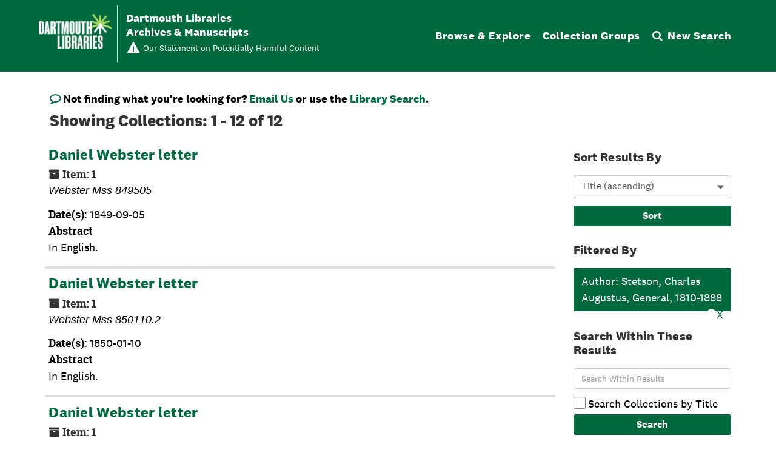

--- FILE ---
content_type: text/html;charset=utf-8
request_url: https://archives-manuscripts.dartmouth.edu/repositories/2/resources?q%5B%5D=%2A&op%5B%5D=&field%5B%5D=title&from_year%5B%5D=&to_year%5B%5D=&limit=resource&filter_fields%5B%5D=creators&filter_values%5B%5D=Stetson%2C+Charles+Augustus%2C+General%2C+1810-1888&sort=title_sort%20asc
body_size: 7727
content:
<!DOCTYPE html>
<html lang="en">
<head>
	<meta charset="utf-8"/>
	<meta http-equiv="X-UA-Compatible" content="IE=edge"/>
	<meta name="viewport" content="width=device-width, initial-scale=1">
	<!-- dartmouth favicon -->
<link href="/assets/favicon.ico" rel="shortcut icon" type="image/x-icon" />
<link rel="shortcut icon" type="image/png" sizes="16x16" href="/assets/favicon-16x16.png" />
<link rel="shortcut icon" type="image/png" sizes="32x32" href="/assets/favicon-32x32.png" />
<link rel="apple-touch-icon" type="image/png" sizes="180x180" href="/assets/apple-touch-icon.png" />
<link rel="manifest" href="/assets/site.webmanifest" />
<link rel="mask-icon" color="#5bbad5" href="/assets/safari-pinned-tab.svg" />
<meta name="msapplication-TileColor" color="#da532c" />
<meta name="theme-color" color="#fff" />
	<title>Collections | Dartmouth Libraries Archives &amp; Manuscripts</title>
	<meta name="csrf-param" content="authenticity_token" />
<meta name="csrf-token" content="ElwMc+9UfH3W6CgpDDLxoJhL9ATvCrKGqgKRYTe6F0//nPV90FSq3SYEzxmtuju4b8EkA355iGrr6KQxxrHjMA==" />

		<meta name="referrer" content="origin-when-cross-origin" />

	<script>
	 var APP_PATH = '/';
	 var SHOW_IDENTIFIERS_IN_TREE = false;
	</script>

	<link rel="stylesheet" media="all" href="/assets/application-e4d7343a3f6dabadcb052c8f6234d82dcb02d4baa12a6e4741a7ee9c422e17d7.css" />
	<script src="/assets/application-f3dd823445bb49a53afcc1f45c54a27ade07a17ae73fe49683c62f3520bc5fc5.js"></script>

	

			<!-- Begin plugin layout -->
			<script src="/assets/content_warnings.js"></script>
<link rel="stylesheet" media="screen" href="/assets/content_warnings.css" />

      <script>
        addHeaderLinkToHCStatement('<a href="https://researchguides.dartmouth.edu/c.php?g=1298362">Our Statement on Potentially Harmful Content</a>')
      </script>

			<!-- End plugin layout -->
			<!-- Begin plugin layout -->
			  <link rel="stylesheet" href="https://fonts.googleapis.com/css2?family=Material+Symbols+Outlined:opsz,wght,FILL,GRAD@20..48,100..700,0..1,-50..200" />
  <link rel="stylesheet" media="screen" href="/assets/aspace_custom_restrictions_and_context-c48bc9670cb5d0233cfaf662bee48e9b.css" />
  <script src="/assets/custom_restrictions_pui.js"></script>
  <script src="/assets/custom_restrictions_tree_base.js"></script>
  <script src="/assets/custom_restrictions_tree_additions_pui.js"></script>
  <script src="/assets/custom_restrictions_infinite_tree.js"></script>
  <script src="/assets/custom_restrictions_infinite_records.js"></script>
  <script src="/assets/custom_restrictions_infinite_scroll.js"></script>

  <script>
    $().ready(() => {
      const puiSearchRestrictions = new CustomRestrictionsPui(`{"/repositories/2/resources/13559":{"custom_restrictions":[]},"/repositories/2/resources/13595":{"custom_restrictions":[]},"/repositories/2/resources/13597":{"custom_restrictions":[]},"/repositories/2/resources/13705":{"custom_restrictions":[]},"/repositories/2/resources/13756":{"custom_restrictions":[]},"/repositories/2/resources/13780":{"custom_restrictions":[]},"/repositories/2/resources/13827":{"custom_restrictions":[]},"/repositories/2/resources/12115":{"custom_restrictions":[]},"/repositories/2/resources/12123":{"custom_restrictions":[]},"/repositories/2/resources/13607":{"custom_restrictions":[]},"/repositories/2/resources/13825":{"custom_restrictions":[]},"/repositories/2/resources/12116":{"custom_restrictions":[]}}`);
      puiSearchRestrictions.setupDecoratePuiSearch();
    });
  </script>

			<!-- End plugin layout -->
			<!-- Begin plugin layout -->
			<!-- local_context/public/views/layout_head.html.erb -->
<link rel="stylesheet" media="screen" href="/assets/local_contexts_projects.css" />
<script>
  var LOCALCONTEXTS_PUBLIC_PREFIX = "/";
</script>
<script src="/assets/local_contexts_projects.js"></script>

			<!-- End plugin layout -->
			<!-- Begin plugin layout -->
			<!-- dartmouth_pui/public/views/layout_head.html.erb -->
<!-- testing only comment next -->
<!-- testing only uncomment next -->
<script src="/assets/responsive-bootstrap-tabs/responsive-bootstrap-tabs.js"></script>
<script src="/assets/slick-1.8.1/slick/slick.min.js"></script>
<script src="/assets/fontfaceobserver.js"></script>
<script src="/assets/jquery.scrollstop.min.js"></script>
<script src="/assets/jquery.scrollTo.min.js"></script>
<script src="/assets/dartmouth_pui.js"></script>
<script src="/assets/dart_utilities.js"></script>


<link rel="stylesheet" media="screen" href="https://fonts.googleapis.com/css2?family=Material+Symbols+Outlined:opsz,wght,FILL,GRAD@20..48,100..700,0..1,-50..200" />
<link rel="stylesheet" media="screen" href="https://fonts.googleapis.com/css2?family=Lora:ital@0;1&amp;display=swap" />

<link rel="stylesheet" media="screen" href="/assets/dartmouth_pui-90c488d34cd3bf193281206563e55665.css" />
<!-- testing only uncomment next -->
<link rel="stylesheet" media="screen" href="/assets/archivesspace_pui.min.css" />
<link rel="stylesheet" media="screen" href="/assets/responsive-bootstrap-tabs/responsive-bootstrap-tabs.css" />
<link rel="stylesheet" media="screen" href="/assets/dartmouth_pui.css" />

<link rel="stylesheet" media="screen" href="/assets/bootstrap-accessibility.css" />

<script>
  dclAddHeaderLinkToHCStatement('<a href="https://researchguides.dartmouth.edu/c.php?g=1298362">Our Statement on Potentially Harmful Content</a>')
</script>

			<!-- End plugin layout -->
			<!-- Begin plugin layout -->
			<!-- aspace_sitemap -->
 <meta name="google-site-verification" content="V2A7Duw8-RL09OAp42y7s80Dt62eLP5fTI9qaUf6VDY" />

			<!-- End plugin layout -->
			<!-- Begin plugin layout -->
			<!-- Google Tag Manager -->
<script>(function(w,d,s,l,i){w[l]=w[l]||[];w[l].push({'gtm.start':
new Date().getTime(),event:'gtm.js'});var f=d.getElementsByTagName(s)[0],
j=d.createElement(s),dl=l!='dataLayer'?'&l='+l:'';j.async=true;j.src=
'https://www.googletagmanager.com/gtm.js?id='+i+dl;f.parentNode.insertBefore(j,f);
})(window,document,'script','dataLayer','GTM-P8TRCSH');</script>
<!-- End Google Tag Manager -->

<!-- Matomo -->
<script type="text/javascript">
  var _paq = window._paq || [];
  /* tracker methods like "setCustomDimension" should be called before "trackPageView" */
  _paq.push(["setDocumentTitle", document.domain + "/" + document.title]);
  _paq.push(["setCookieDomain", "*.dartmouth.edu"]);
  _paq.push(["setDomains", ["*.library.dartmouth.edu","*.collections.dartmouth.edu","*.journals.dartmouth.edu","*.libanswers.dartmouth.edu","*.libarchive.dartmouth.edu","*.libcal.dartmouth.edu","*.linguistic-discovery.dartmouth.edu","*.regio.dartmouth.edu","*.researchguides.dartmouth.edu","*.www.dartmouth.edu/~library","*.www.library.dartmouth.edu","*.archives-manuscripts.dartmouth.edu"]]);
  _paq.push(['trackPageView']);
  _paq.push(['enableLinkTracking']);
  (function() {
    var u="https://stats.library.dartmouth.edu/matomo/";
    _paq.push(['setTrackerUrl', u+'matomo.php']);
    _paq.push(['setSiteId', '1']);
    var d=document, g=d.createElement('script'), s=d.getElementsByTagName('script')[0];
    g.type='text/javascript'; g.async=true; g.defer=true; g.src=u+'matomo.js'; s.parentNode.insertBefore(g,s);
  })();
</script>
<!-- End Matomo Code -->

			<!-- End plugin layout -->
			<!-- Begin plugin layout -->
			<link rel="stylesheet" media="screen" href="/assets/css/aeon_request_action.css" />

			<!-- End plugin layout -->

<!-- HTML5 shim and Respond.js for IE8 support of HTML5 elements and media queries -->
<!-- WARNING: Respond.js doesn't work if you view the page via file:// -->
<!--[if lt IE 9]>
	<script src="https://oss.maxcdn.com/html5shiv/3.7.3/html5shiv.min.js"></script>
	<script src="https://oss.maxcdn.com/respond/1.4.2/respond.min.js"></script>
<![endif]-->
</head>

<body class="min-h-screen d-flex flex-column">

			<!-- Begin plugin layout -->
			<!-- Google Tag Manager (noscript) -->
<noscript><iframe src="https://www.googletagmanager.com/ns.html?id=GTM-P8TRCSH"
height="0" width="0" style="display:none;visibility:hidden"></iframe></noscript>
<!-- End Google Tag Manager (noscript) -->
			<!-- End plugin layout -->

	<div class="skipnav">
  <a class="sr-only sr-only-focusable" href="#maincontent">Skip to main content</a>
      <a class="sr-only sr-only-focusable" href="#searchresults">Skip to search results</a>
      <a class="sr-only sr-only-focusable" href="#dcl-facet-toggle">Skip to Facets &amp; Filters</a>
</div>


	<div class="container-fluid no-pad">
		
		<!-- Emergency library header -->
<div class="region region-emergency-banner">
	<section id="block-dartmouthcollegeemergencybannerblock" class="contextual-region block block-dcl-dart-emergency-banner block-dcl-dart-emergency-banner-block clearfix">
    <div id="dartmouth-emergency-banner-placeholder"></div>
  </section>
	<section id="block-emergencybannerblock" class="block block-dcl-emergency-banner block-dcl-emergency-banner-block clearfix">
	  <div id="emergency-banner-placeholder"></div>
	</section>
  <section id="rauner-notices" class="rauner-notices clearfix">
    <div id="rauner-notices-placeholder"></div>
  </section>
</div>
<section id="navigation">
  <nav class="navbar-default" aria-label="top-level navigation">
    <div class="container-fluid navbar-header">
      <div class="region-primary-menu">
        <a href="https://www.library.dartmouth.edu" class="logo"><img src="/assets/Dartmouth_Libraries_Lockup_White_RGB.png" class="dartmouth-logo" alt="Dartmouth Libraries"/></a>
        <span class="brand-title">
            <a title="Return to the Rauner Library Collections homepage" href="https://archives-manuscripts.dartmouth.edu">
          <span class="brand-title-wrapper">
            <span class="title-line-one">Dartmouth Libraries</span> 
            Archives &amp; Manuscripts
          </span>
            </a>
        </span>
        <div class="dart-desktop-nav" id="as-dart-nav">
          <ul class="nav nav navbar-nav">

            <li><a class="as-browse-link resource-browse-link" href="/repositories/2/resources">Browse &amp; Explore</a></li>
              <li><a class="as-browse-link classifications-browse-link" href="/classifications">Collection Groups</a></li>
              <li><a href="/#!homesearch-discover-all" title="Search The Archives">
                  <span class="fa fa-search" aria-hidden="true"></span><span class="dart-search-tab">New Search</span>
                  <span class="sr-only">Search The Archives</span>
                </a>
              </li>
          </ul>
        </div>

        <button type="button" class="navbar-toggle collapsed" data-toggle="collapse" data-target="#collapsemenu" aria-expanded="false">
          <span class="sr-only">Toggle navigation</span>
          <span class="icon-menu" aria-hidden="true"><span class="visually-hidden">Open menu</span></span>
          <span class="icon-close-times-remove" aria-hidden="true"><span class="visually-hidden">Close menu</span></span>
        </button>
        
      </div>
    </div>
    <div class="container-fluid navbar-header top-bar as-dart-mobile-menu">
      <div class="collapse" id="collapsemenu">
        <ul class="nav navbar-nav">
          <li><a href="/repositories/2/resources">Browse &amp; Explore</a></li>
            <li><a class="as-browse-link" href="/classifications">Collection Groups</a></li>
            <li><a href="/#!homesearch-discover-all" title="Search The Archives">
                <span class="fa fa-search" aria-hidden="true"></span><span class="dart-search-tab">New Search</span>
                <span class="sr-only">Search The Archives</span>
              </a>
            </li>
        </ul>
      </div>
    </div>
  </nav>
</section>


	</div>

	<section id="content" class="container-fluid mt-2 pt-2 flex-grow-1">
		<a name="maincontent" id="maincontent"></a>
		
		<div class="row dcl-search-results-row">
  <div class="col-sm-12">
     <div class="container-fluid p-0 clear">
    <nav aria-label="hierarchical navigation">
      <ul class="breadcrumb">
            <li>
              <!-- Dartmouth edit: remove badge for type -->
                <a href='/repositories/2'>
              Rauner Library Archives and Manuscripts
                </a>
            </li>
            <li>
              <!-- Dartmouth edit: remove badge for type -->
                Collections
            </li>
      </ul>
    </nav>
</div>



    <div class="dcl-search-result-about">
        <p class="search-help-stmnt">Not finding what you're looking for? <a href="mailto:rauner.reference@dartmouth.edu">Email Us</a> or use the <a href="https://search.library.dartmouth.edu/">Library Search</a>.
</p>
        <h2>
        Showing Collections: 1 - 12 of 12
        </h2>
    </div>
  </div>
</div>

  <div class="row dcl-search-results-row">
    <div class="col-sm-9">
      <a name="main" title="Main Content"></a>

    <div class="row search-results">
      <div class="col-sm-12">

        <a name="searchresults" id="searchresults"></a>

          <div class="recordrow" data-uri="/repositories/2/resources/13559">
  

<h3>
    <a class="record-title" href="/repositories/2/resources/13559">
        Daniel Webster letter
    </a>
</h3>
<div class="badge-and-identifier">
  <div class="record-type-badge resource" title="Collection">

      <i class="fa fa-archive"></i>&#160;<span class="has-id">Item: 1</span>
  </div>
    <div class="identifier">
      <span class="id-label">Identifier:</span>&#160;<span class="component">Mss 849505</span>
    </div>
  <div class="collection-name-number">Webster Mss 849505</div>
</div>


  <div class="recordsummary" style="clear:both">


    <div class="abstract single_note"><span class='inline-label'>Date(s):</span>
      1849-09-05
    </div>

    <div class="abstract single_note"><span class='inline-label'>Abstract</span>
      <p>In English.</p>
    </div>



  </div>
</div>

          <div class="recordrow" data-uri="/repositories/2/resources/13595">
  

<h3>
    <a class="record-title" href="/repositories/2/resources/13595">
        Daniel Webster letter
    </a>
</h3>
<div class="badge-and-identifier">
  <div class="record-type-badge resource" title="Collection">

      <i class="fa fa-archive"></i>&#160;<span class="has-id">Item: 1</span>
  </div>
    <div class="identifier">
      <span class="id-label">Identifier:</span>&#160;<span class="component">Mss 850110.2</span>
    </div>
  <div class="collection-name-number">Webster Mss 850110.2</div>
</div>


  <div class="recordsummary" style="clear:both">


    <div class="abstract single_note"><span class='inline-label'>Date(s):</span>
      1850-01-10
    </div>

    <div class="abstract single_note"><span class='inline-label'>Abstract</span>
      <p>In English.</p>
    </div>



  </div>
</div>

          <div class="recordrow" data-uri="/repositories/2/resources/13597">
  

<h3>
    <a class="record-title" href="/repositories/2/resources/13597">
        Daniel Webster letter
    </a>
</h3>
<div class="badge-and-identifier">
  <div class="record-type-badge resource" title="Collection">

      <i class="fa fa-archive"></i>&#160;<span class="has-id">Item: 1</span>
  </div>
    <div class="identifier">
      <span class="id-label">Identifier:</span>&#160;<span class="component">Mss 850118</span>
    </div>
  <div class="collection-name-number">Webster Mss 850118</div>
</div>


  <div class="recordsummary" style="clear:both">


    <div class="abstract single_note"><span class='inline-label'>Date(s):</span>
      1850-01-18
    </div>

    <div class="abstract single_note"><span class='inline-label'>Abstract</span>
      <p>In English.</p>
    </div>



  </div>
</div>

          <div class="recordrow" data-uri="/repositories/2/resources/13705">
  

<h3>
    <a class="record-title" href="/repositories/2/resources/13705">
        Daniel Webster letter
    </a>
</h3>
<div class="badge-and-identifier">
  <div class="record-type-badge resource" title="Collection">

      <i class="fa fa-archive"></i>&#160;<span class="has-id">Item: 1</span>
  </div>
    <div class="identifier">
      <span class="id-label">Identifier:</span>&#160;<span class="component">Mss 850457.1</span>
    </div>
  <div class="collection-name-number">Webster Mss 850457.1</div>
</div>


  <div class="recordsummary" style="clear:both">


    <div class="abstract single_note"><span class='inline-label'>Date(s):</span>
      1850-08-07
    </div>

    <div class="abstract single_note"><span class='inline-label'>Abstract</span>
      <p>In English.</p>
    </div>



  </div>
</div>

          <div class="recordrow" data-uri="/repositories/2/resources/13756">
  

<h3>
    <a class="record-title" href="/repositories/2/resources/13756">
        Daniel Webster letter
    </a>
</h3>
<div class="badge-and-identifier">
  <div class="record-type-badge resource" title="Collection">

      <i class="fa fa-archive"></i>&#160;<span class="has-id">Item: 1</span>
  </div>
    <div class="identifier">
      <span class="id-label">Identifier:</span>&#160;<span class="component">Mss 850663</span>
    </div>
  <div class="collection-name-number">Webster Mss 850663</div>
</div>


  <div class="recordsummary" style="clear:both">


    <div class="abstract single_note"><span class='inline-label'>Date(s):</span>
      1850-12-13
    </div>

    <div class="abstract single_note"><span class='inline-label'>Abstract</span>
      <p>In English.</p>
    </div>



  </div>
</div>

          <div class="recordrow" data-uri="/repositories/2/resources/13780">
  

<h3>
    <a class="record-title" href="/repositories/2/resources/13780">
        Daniel Webster letter
    </a>
</h3>
<div class="badge-and-identifier">
  <div class="record-type-badge resource" title="Collection">

      <i class="fa fa-archive"></i>&#160;<span class="has-id">Item: 1</span>
  </div>
    <div class="identifier">
      <span class="id-label">Identifier:</span>&#160;<span class="component">Mss 851121</span>
    </div>
  <div class="collection-name-number">Webster Mss 851121</div>
</div>


  <div class="recordsummary" style="clear:both">


    <div class="abstract single_note"><span class='inline-label'>Date(s):</span>
      1851-01-21
    </div>

    <div class="abstract single_note"><span class='inline-label'>Abstract</span>
      <p>In English.</p>
    </div>



  </div>
</div>

          <div class="recordrow" data-uri="/repositories/2/resources/13827">
  

<h3>
    <a class="record-title" href="/repositories/2/resources/13827">
        Daniel Webster letter
    </a>
</h3>
<div class="badge-and-identifier">
  <div class="record-type-badge resource" title="Collection">

      <i class="fa fa-archive"></i>&#160;<span class="has-id">Item: 1</span>
  </div>
    <div class="identifier">
      <span class="id-label">Identifier:</span>&#160;<span class="component">Mss 851307</span>
    </div>
  <div class="collection-name-number">Webster Mss 851307</div>
</div>


  <div class="recordsummary" style="clear:both">


    <div class="abstract single_note"><span class='inline-label'>Date(s):</span>
      1851-05-07
    </div>

    <div class="abstract single_note"><span class='inline-label'>Abstract</span>
      <p>In English.</p>
    </div>



  </div>
</div>

          <div class="recordrow" data-uri="/repositories/2/resources/12115">
  

<h3>
    <a class="record-title" href="/repositories/2/resources/12115">
        Daniel Webster letter
    </a>
</h3>
<div class="badge-and-identifier">
  <div class="record-type-badge resource" title="Collection">

      <i class="fa fa-archive"></i>&#160;<span class="has-id">Item: 1</span>
  </div>
    <div class="identifier">
      <span class="id-label">Identifier:</span>&#160;<span class="component">Mss 852565</span>
    </div>
  <div class="collection-name-number">Webster Mss 852565</div>
</div>


  <div class="recordsummary" style="clear:both">


    <div class="abstract single_note"><span class='inline-label'>Date(s):</span>
      1852-10-15
    </div>

    <div class="abstract single_note"><span class='inline-label'>Abstract</span>
      <p>In English.</p>
    </div>



  </div>
</div>

          <div class="recordrow" data-uri="/repositories/2/resources/12123">
  

<h3>
    <a class="record-title" href="/repositories/2/resources/12123">
        Daniel Webster letter
    </a>
</h3>
<div class="badge-and-identifier">
  <div class="record-type-badge resource" title="Collection">

      <i class="fa fa-archive"></i>&#160;<span class="has-id">Item: 1</span>
  </div>
    <div class="identifier">
      <span class="id-label">Identifier:</span>&#160;<span class="component">Mss 850681</span>
    </div>
  <div class="collection-name-number">Webster Mss 850681</div>
</div>


  <div class="recordsummary" style="clear:both">


    <div class="abstract single_note"><span class='inline-label'>Date(s):</span>
      1851-12-31
    </div>

    <div class="abstract single_note"><span class='inline-label'>Abstract</span>
      <p>In English.</p>
    </div>



  </div>
</div>

          <div class="recordrow" data-uri="/repositories/2/resources/13607">
  

<h3>
    <a class="record-title" href="/repositories/2/resources/13607">
        Daniel Webster letter
    </a>
</h3>
<div class="badge-and-identifier">
  <div class="record-type-badge resource" title="Collection">

      <i class="fa fa-archive"></i>&#160;<span class="has-id">Item: 1</span>
  </div>
    <div class="identifier">
      <span class="id-label">Identifier:</span>&#160;<span class="component">Mss 850165.3</span>
    </div>
  <div class="collection-name-number">Webster Mss 850165.3</div>
</div>


  <div class="recordsummary" style="clear:both">


    <div class="abstract single_note"><span class='inline-label'>Date(s):</span>
      1850-02-15
    </div>

    <div class="abstract single_note"><span class='inline-label'>Scope and Contents</span>
      <p>Two-page letter from Daniel Webster in Washington to Mr. Stetson, telling him that filling appointments depends on passage of a resolution. Clay spoke well in reply to Mr. Foote.</p>
    </div>



  </div>
</div>

          <div class="recordrow" data-uri="/repositories/2/resources/13825">
  

<h3>
    <a class="record-title" href="/repositories/2/resources/13825">
        Daniel Webster letter
    </a>
</h3>
<div class="badge-and-identifier">
  <div class="record-type-badge resource" title="Collection">

      <i class="fa fa-archive"></i>&#160;<span class="has-id">Item: 1</span>
  </div>
    <div class="identifier">
      <span class="id-label">Identifier:</span>&#160;<span class="component">Mss 851305.1</span>
    </div>
  <div class="collection-name-number">Webster Mss 851305.1</div>
</div>


  <div class="recordsummary" style="clear:both">


    <div class="abstract single_note"><span class='inline-label'>Date(s):</span>
      1851-05-05
    </div>

    <div class="abstract single_note"><span class='inline-label'>Scope and Contents</span>
      <p>Two-page letter from Daniel Webster in Washington to "My dear Sir," [i.e. C. Stetson], telling him that he does not expect anyone to sign letters complimentary to him if they do not agree with the contents. He soon must state his opinions on political topics.</p>
    </div>



  </div>
</div>

          <div class="recordrow" data-uri="/repositories/2/resources/12116">
  

<h3>
    <a class="record-title" href="/repositories/2/resources/12116">
        Daniel Webster telegram
    </a>
</h3>
<div class="badge-and-identifier">
  <div class="record-type-badge resource" title="Collection">

      <i class="fa fa-archive"></i>&#160;<span class="has-id">Item: 1</span>
  </div>
    <div class="identifier">
      <span class="id-label">Identifier:</span>&#160;<span class="component">Mss 850650</span>
    </div>
  <div class="collection-name-number">Webster Mss 850650</div>
</div>


  <div class="recordsummary" style="clear:both">


    <div class="abstract single_note"><span class='inline-label'>Date(s):</span>
      1850-12
    </div>

    <div class="abstract single_note"><span class='inline-label'>Abstract</span>
      <p>In English.</p>
    </div>



  </div>
</div>

      </div>
    </div>
    <div class="row">
      <div class="col-sm-9 search-results-column">
        
      </div>
    </div>
  </div>
  <div class="col-sm-3 facets-for-results-column">
    <a name="filter" title="Search Within These Results"></a>
    
<button id="dcl-facet-toggle">Filter Results</button>


<div class="sorter align-items-center justify-content-end">
  <h3>Sort Results By</h3>
 <form class="form-horizontal" action="/repositories/2/resources?q[]=%2A&amp;op[]=&amp;field[]=title&amp;from_year[]=&amp;to_year[]=&amp;limit=resource" accept-charset="UTF-8" method="get"><input name="utf8" type="hidden" value="&#x2713;" autocomplete="off" />
     <input type="hidden" name="q[]" id="q_0" value="*" autocomplete="off" />
  <input type="hidden" name="op[]" id="op_0" value="" autocomplete="off" />
  <input type="hidden" name="field[]" id="field_0" value="title" autocomplete="off" />
  <input type="hidden" name="from_year[]" id="from_year_0" value="" autocomplete="off" />
  <input type="hidden" name="to_year[]" id="to_year_0" value="" autocomplete="off" />
  <input type="hidden" name="limit" id="limit" value="resource" autocomplete="off" />
  <input type="hidden" name="filter_fields[]" id="filter_fields_0" value="creators" autocomplete="off" />
  <input type="hidden" name="filter_values[]" id="filter_values_0" value="Stetson, Charles Augustus, General, 1810-1888" autocomplete="off" />
  <input type="hidden" name="action" id="action" value="index" autocomplete="off" />
  <input type="hidden" name="rid" id="rid" value="2" autocomplete="off" />

   <label class="sr-only" for="sort">Sort by:</label>
   <select name="sort" id="sort" class="custom-select"><option value="">Relevance</option>
<option selected="selected" value="title_sort asc">Title (ascending)</option>
<option value="title_sort desc">Title (descending)</option>
<option value="year_sort asc">Year (ascending)</option>
<option value="year_sort desc">Year (descending)</option>
<option value="identifier asc">Identifier (ascending)</option>
<option value="identifier desc">Identifier (descending)</option></select>
   <input type="submit" name="commit" value="Sort" class="btn btn-primary btn-sm" data-disable-with="Sort" />
</form></div>

<div class="filters my-3">
    <h3>Filtered By </h3>
       <ul class="p-0 mt-4 mb-5">
        <li class="list-group-item"><span class="filter">Author: Stetson, Charles Augustus, General, 1810-1888
          <a href="/repositories/2/resources?q[]=%2A&amp;op[]=&amp;field[]=title&amp;from_year[]=&amp;to_year[]=&amp;limit=resource&amp;sort=title_sort asc"
            title="Remove this filter " class="delete_filter">X</a>
        </li>
  </ul>
</div>

<h3 class=''>Search Within These Results</h3>
 <div class="filter_more">
   <form class="form-horizontal container mx-0 mt-4 mb-5" action="/repositories/2/resources?q[]=%2A&amp;op[]=&amp;field[]=title&amp;from_year[]=&amp;to_year[]=&amp;limit=resource" accept-charset="UTF-8" method="get"><input name="utf8" type="hidden" value="&#x2713;" autocomplete="off" />
          <input type="hidden" name="q[]" value="*" autocomplete="off" />
  <input type="hidden" name="op[]" value="" autocomplete="off" />
  <input type="hidden" name="field[]" value="title" autocomplete="off" />
  <input type="hidden" name="from_year[]" value="" autocomplete="off" />
  <input type="hidden" name="to_year[]" value="" autocomplete="off" />
  <input type="hidden" name="limit" value="resource" autocomplete="off" />
  <input type="hidden" name="filter_fields[]" value="creators" autocomplete="off" />
  <input type="hidden" name="filter_values[]" value="Stetson, Charles Augustus, General, 1810-1888" autocomplete="off" />
  <input type="hidden" name="action" value="index" autocomplete="off" />
  <input type="hidden" name="rid" value="2" autocomplete="off" />

          <div class="form-group row">
           <input type="hidden" name="sort" value="" autocomplete="off" />
           <label class="sr-only" for="filter_q_search_within">Search Within Results</label>
           <input type="text" name="filter_q[]" id="filter_q_search_within" placeholder="Search Within Results" class="form-control" aria-label="Search Within Results" />
          </div>
        <input type="hidden" name="filter_from_year" value="" autocomplete="off" />
        <input type="hidden" name="filter_to_year" value="" autocomplete="off" />
       <div class="checkbox form-inline norepeat">
        <label>
         <input type="checkbox" name="limit" id="limit" value="resource" class="form-control fill-column" /> Search Collections by Title
        </label>
       </div>
       <div class='row'>
        <input type="submit" name="commit" value="Search" class="btn btn-primary" id="sidebar-refine-search" data-disable-with="Search" />
      </div>
</form> </div>

<h3>Additional filters: </h3>
<dl id="facets">


    <div id="related author-facet">
      <dt class='mb-2 mt-3'>Related Author</dt>
          <dd>
  <a href="/repositories/2/resources?q[]=%2A&amp;op[]=&amp;field[]=title&amp;from_year[]=&amp;to_year[]=&amp;limit=resource&amp;filter_fields[]=creators&amp;filter_values[]=Stetson%2C+Charles+Augustus%2C+General%2C+1810-1888&amp;sort=title_sort asc&amp;filter_fields[]=published_agents&amp;filter_values[]=Clay%2C+Henry%2C+1777-1852"
    rel="nofollow"
    title="Filter By 'Clay, Henry, 1777-1852'">
    Clay, Henry, 1777-1852
  </a>
  <span class="badge badge-pill badge-dark">1</span>
</dd>

    </div>
</dl>


  </div>

</div>

	</section>

	<footer role="contentinfo" class="container-fluid">
	<div class="container">
		<div class="row">
			<div class="region region-footer-first">
				<nav role="navigation" aria-labelledby="block-footerlibrarylinks-menu" id="block-footerlibrarylinks" class="footer-library-list-links">
					<h2 id="block-footerlibrarylinks-menu">
						Dartmouth Libraries 
					</h2>
					<ul class="menu menu--footer-library-links">
						<li class="expanded dropdown first"> <a href="https://www.library.dartmouth.edu/baker-berry">Baker-Berry Library</a> 
							<ul>
								<li class="first"> <a href="https://www.library.dartmouth.edu/book-arts" data-drupal-link-system-path="node/1057">Book Arts Workshop</a> </li>
								<li> <a href="https://www.library.dartmouth.edu/evans">Evans Map Room</a></li>
								<li class="last"> <a href="https://www.library.dartmouth.edu/jones">Jones Media Center</a></li>						
							</ul>
						</li>
						<li> <a href="https://www.library.dartmouth.edu/medlib">Medical and Health Sciences Libraries</a> </li>
						<li> <a href="https://www.library.dartmouth.edu/feldberg" data-drupal-link-system-path="node/1049">Feldberg Business &amp; Engineering Library </a> </li>
						<li> <a href="https://www.library.dartmouth.edu/rauner" data-drupal-link-system-path="node/1809">Rauner Special Collections Library</a> </li>
						<li class="last"> <a href="https://www.library.dartmouth.edu/sherman" data-drupal-link-system-path="node/1841">Sherman Art Library</a> </li>
					</ul>
				</nav>
			</div>
			<div class="region region-footer-second">
				<nav role="navigation" aria-labelledby="block-footeraboutus-menu" id="block-footeraboutus">
					<h2 id="block-footeraboutus-menu">
						About Us
					</h2>
					<ul class="menu menu--footer-about-us">
						<li class="first"> <a href="https://www.library.dartmouth.edu/directory" data-drupal-link-system-path="directory">Staff Directory</a> </li>
						<li> <a href="https://www.library.dartmouth.edu/directory/subject-librarians">Subject Librarians</a> </li>
						<li> <a href="https://www.library.dartmouth.edu/about-us/dartmouth-libraries/departments" data-drupal-link-system-path="node/1824">Library Departments</a> </li>
						<li> <a href="https://www.library.dartmouth.edu/about-us/policies" data-drupal-link-system-path="node/1735">Policies</a> </li>
						<li> <a href="https://www.library.dartmouth.edu/about-us/employment" data-drupal-link-system-path="node/1740">Employment</a> </li>
						<li> <a href="https://www.library.dartmouth.edu/visit/accessibility" data-drupal-link-system-path="node/1713">Accessibility</a> </li>
						<li class="last"> <a href="https://researchguides.dartmouth.edu/government_documents/home">Federal Depository Library</a> </li>
					</ul>
				</nav>
			</div>
			<div class="region region-footer-third">
				<section id="block-footercontactus" class="block block-block-content block-block-contentd216f7f4-bcca-429f-a900-db0ec9828214 clearfix">
					<h2 class="block-title">
						Contact Us
					</h2>
					<ul class="library-info">
						<li>25 North Main Street<br> Hanover, NH, USA 03755</li>
						<li>Phone: <a href="tel:+1-603-646-2567">603-646-2567</a></li>
						<li><a href="https://www.library.dartmouth.edu/about-us/contact">Contact Us</a></li>
					</ul>
				</section>
				<section id="block-feedbacklinksimple" class="block block-block-content block-block-content342b733d-bd0a-4f71-bde8-f8185a93a7e9 clearfix">
					<div class="field field--name-body field--type-text-with-summary field--label-hidden field--item">
						<p>
							<a href="https://www.library.dartmouth.edu/feedback">Give Us Feedback</a>
						</p>
					</div>
				</section>
			</div>
		</div>
		<div class="row">
			<div class="region region-footer-copyright">
				<section id="block-bootstrap-dcl-sitebranding" class="display-footer block block-system block-system-branding-block clearfix">
					<a class="logo" href="https://www.library.dartmouth.edu/" title="Dartmouth Libraries" rel="home"> <img src="/assets/Dartmouth_Libraries_Lockup_Green_RGB.png" alt="Dartmouth Libraries" /> </a> 
				</section>
				<nav role="navigation" aria-labelledby="block-bootstrap-dcl-footercopyright-menu" id="block-bootstrap-dcl-footercopyright" class="display-footer">
					<h2 class="visually-hidden" id="block-bootstrap-dcl-footercopyright-menu">
						Footer copyright 
					</h2>
					<ul class="menu menu--footer-copyright">
						<li class="first"> <a href="https://home.dartmouth.edu/">Dartmouth College</a> </li>
						<li> <a href="https://www.dartmouth.edu/copyright/">Copyright © 2025 Trustees of Dartmouth College</a> </li>
					</ul>
				</nav>
				<section id="block-footerconnectwithus" class="display-footer block block-block-content block-block-contentc36f95a7-e463-4baf-ab99-52cb3bdb2102 clearfix">
					<div class="field field--name-body field--type-text-with-summary field--label-hidden field--item">
						<ul class="group footer-social" role="menu">
							<li role="menuitem"><a class="icon-facebook hide-txt" href="https://www.facebook.com/dartmouth.libraries"><span class="visually-hidden">Facebook</span></a></li>
							<li role="menuitem"><a class="icon-instagram hide-txt" href="https://www.instagram.com/dartmouthlibraries/"><span class="visually-hidden">Instagram</span></a></li>
							<li role="menuitem"><a class="icon-youtube hide-txt" href="https://www.youtube.com/playlist?list=PLA161361549CB448C"><span class="visually-hidden">YouTube</span></a></li>
						</ul>
						<div>
							<a href="https://www.library.dartmouth.edu/about-us/policies/privacy" data-entity-type="node" data-entity-uuid="a2b641d3-0a06-4065-be6f-92f1a6231a6b" data-entity-substitution="canonical" title="Privacy Policy">Privacy Policy</a>
						</div>
					</div>
				</section>
				<section id="block-libchatwidget" class="block block-block-content block-block-contenta4e26191-1413-44e8-8319-abffcb732733 clearfix">
					<div class="field field--name-body field--type-text-with-summary field--label-hidden field--item">
						<div id="libchat_5d029f1d85de468f625b7620d2788210">
						</div>
						<script type="text/javascript" src="//libanswers.dartmouth.edu/load_chat.php?hash=5d029f1d85de468f625b7620d2788210">
</script>
					</div>
				</section>
				<section id="block-dartmouthcollegeemergencybannerscriptblock" class="block block-dcl-dart-emergency-banner block-dcl-dart-emergency-banner-script-block clearfix">
					<div id="dartmouth-emergency-banner-content-div" class="form-group">
					</div>
				</section>
				<section id="block-emergencybannerscriptblock" class="block block-dcl-emergency-banner block-dcl-emergency-banner-script-block clearfix">
					<div id="emergency-banner-content-div" class="form-group">
						<script src="//library.dartmouth.edu/emergency/banner.php">
</script>
					</div>
				</section>
			</div>
		</div>
	</div>
</footer>
<a id="back-to-top-btn" href="#" data-offset="100" data-duration="300">
      <svg aria-hidden="true" class="icon" viewBox="0 0 16 16"><title>Go to top of page</title><g stroke-width="1" stroke="currentColor"><polyline fill="none" stroke="currentColor" stroke-linecap="round" stroke-linejoin="round" stroke-miterlimit="10" points="15.5,11.5 8,4 0.5,11.5 "></polyline></g></svg>
      <span class="sr-only">Back to top</span>
</a>



</body>
</html>
